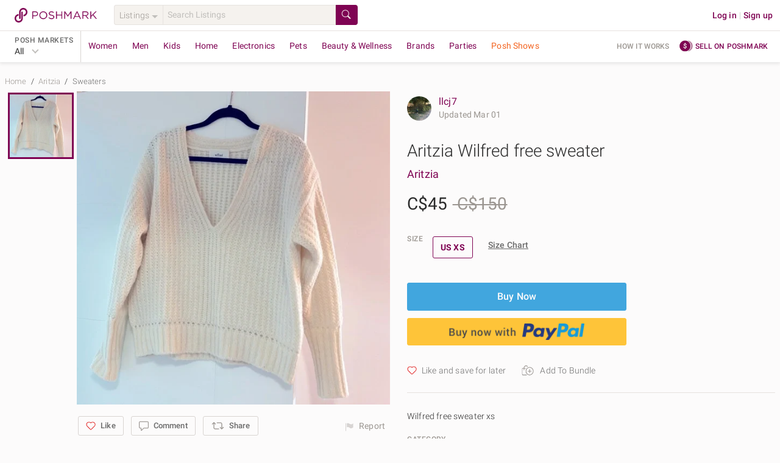

--- FILE ---
content_type: application/javascript
request_url: https://d2gjrq7hs8he14.cloudfront.net/webpack4/104.918bcd6ef40275817859.js
body_size: 1249
content:
(window.webpackJsonp=window.webpackJsonp||[]).push([[104],{3268:function(e,t,i){var s=i(4609);s.__esModule&&(s=s.default),"string"==typeof s&&(s=[[e.i,s,""]]),s.locals&&(e.exports=s.locals);(0,i(415).default)("561e16e4",s,!0,{})},4608:function(e,t,i){"use strict";i(3268)},4609:function(e,t,i){(t=i(317)(!1)).push([e.i,".size-selector__size-option{margin:12px 8px 8px;min-width:3rem;text-align:center;color:#4a4a4a}.size-selector__size-option--mobile{max-width:30ch}",""]),e.exports=t},5901:function(e,t,i){"use strict";i.r(t);var s=i(24),n=i.n(s),l=i(16),r=i.n(l),a=i(25),o=i.n(a),c=i(12),u=i.n(c),d=i(26),p=i.n(d),b=i(33),_=i.n(b),z=i(32),f=i.n(z),y=i(22),h=i.n(y),m=i(14),g=i.n(m),v=i(44),S=i(4);function k(e,t){var i=g()(e);if(n.a){var s=n()(e);t&&(s=r()(s).call(s,(function(t){return o()(e,t).enumerable}))),i.push.apply(i,s)}return i}function w(e){for(var t=1;t<arguments.length;t++){var i,s,n=null!=arguments[t]?arguments[t]:{};t%2?u()(i=k(Object(n),!0)).call(i,(function(t){h()(e,t,n[t])})):p.a?_()(e,p()(n)):u()(s=k(Object(n))).call(s,(function(t){f()(e,t,o()(n,t))}))}return e}var D={props:{sizeSelectorData:{type:Object,required:!0},selectedSize:{type:String,required:!1,default:""},isReferrerGDM:{type:Boolean,required:!1},eventTrackingAttributes:{type:Object,required:!1,default:function(){return{}}},bundle:{type:Object,required:!1,default:function(){return{}}},sizeContent:{type:String,required:!1,default:""}},computed:w({},Object(v.e)({isMobile:function(e){return e.ua.isMobile}})),methods:{trackingAttributes:function(e,t){return w(w({},this.eventTrackingAttributes),{},{"data-et-name":"size","data-et-element-type":"button","data-et-prop-listing_id":e,"data-et-prop-content":g()(this.bundle).length?"[".concat(this.sizeContent,"]"):t,"data-et-prop-content_type":"size","data-et-on-name":"listing_size_picker","data-et-on-screen_type":"popup"},g()(this.bundle).length&&{"data-et-prop-bundle_id":this.bundle&&this.bundle.id,"data-et-prop-buyer_id":this.bundle&&this.bundle.buyer&&this.bundle.buyer.id,"data-et-prop-lister_id":this.bundle&&this.bundle.seller&&this.bundle.seller.id,"data-et-prop-location":"bundle_section"})},selectSize:function(e,t){this.$emit("selectSize",e,t)},sizeDisplay:function(e){return S.a.getSizeDisplayWithSizeSet(this.$store,e)}}},j=(i(4608),i(31)),q=Object(j.a)(D,(function(){var e=this,t=e.$createElement,i=e._self._c||t;return i("div",{staticClass:"d--fl fw--w ai--fs m--t--3"},[e._l(e.sizeSelectorData.sizes,(function(t,s){return[t.size_id==e.selectedSize?i("button",{key:s,staticClass:"size-selector__size-option btn btn--tertiary tc--m fw--bold br--magenta",class:{"ellipses size-selector__size-option--mobile":e.isMobile},attrs:{disabled:""}},[e._v("\n      "+e._s(e.sizeDisplay(t.size_obj,t.size_id))+"\n    ")]):t.quantity_available>0||t.quantity_reserved>0&&e.isReferrerGDM?i("button",e._b({directives:[{name:"et-click",rawName:"v-et-click"}],key:s,staticClass:"size-selector__size-option btn btn--tertiary",class:{"ellipses size-selector__size-option--mobile":e.isMobile},on:{click:function(i){return e.selectSize(e.sizeSelectorData.listingId,t.size_id)}}},"button",e.trackingAttributes(e.sizeSelectorData.listingId,t.size_id),!1),[e._v("\n      "+e._s(e.sizeDisplay(t.size_obj,t.size_id))+"\n    ")]):i("button",{key:s,staticClass:"size-selector__size-option btn btn--tertiary",class:{"ellipses size-selector__size-option--mobile":e.isMobile},attrs:{disabled:""}},[i("span",{staticClass:"td--st"},[e._v(e._s(e.sizeDisplay(t.size_obj,t.size_id)))])])]}))],2)}),[],!1,null,null,null);t.default=q.exports}}]);